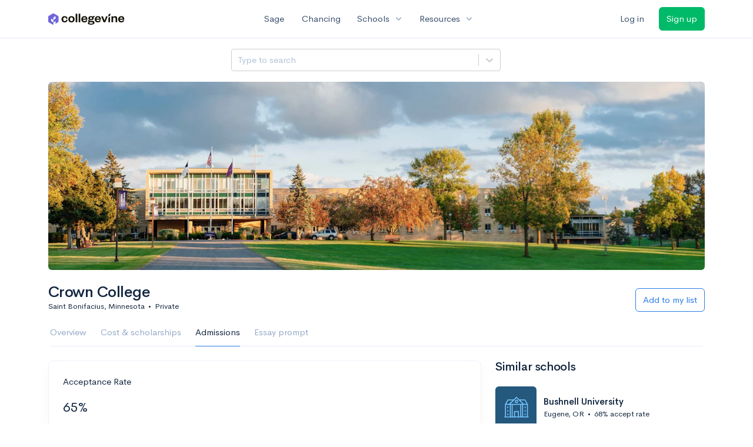

--- FILE ---
content_type: text/html; charset=utf-8
request_url: https://www.collegevine.com/schools/crown-college/admission-requirements
body_size: 14053
content:
<!DOCTYPE html>
<html class='h-100' lang='en'>
<head>


<meta content='text/html; charset=UTF-8' http-equiv='Content-Type'>
<meta content='width=device-width, initial-scale=1' name='viewport'>
<meta content='CollegeVine' name='apple-mobile-web-app-title'>
<link href='https://d28hdetl1q8yl2.cloudfront.net/img/favicon-32x32.png' rel='icon' sizes='32x32'>
<link href='https://d28hdetl1q8yl2.cloudfront.net/img/favicon-16x16.png' rel='icon' sizes='16x16'>
<link href='https://d28hdetl1q8yl2.cloudfront.net/img/favicon-64x64.png' rel='icon' sizes='64x64'>
<link href='https://d28hdetl1q8yl2.cloudfront.net/img/favicon-128x128.png' rel='icon' sizes='128x128'>
<link href='https://d28hdetl1q8yl2.cloudfront.net/img/favicon-180x180.png' rel='icon' sizes='180x180'>
<link href='https://d28hdetl1q8yl2.cloudfront.net/img/apple-touch-icon-120x120.png' rel='apple-touch-icon' sizes='120x120'>
<link href='https://d28hdetl1q8yl2.cloudfront.net/img/apple-touch-icon-152x152.png' rel='apple-touch-icon' sizes='152x152'>
<link href='https://d28hdetl1q8yl2.cloudfront.net/img/apple-touch-icon-167x167.png' rel='apple-touch-icon' sizes='167x167'>
<link href='https://d28hdetl1q8yl2.cloudfront.net/img/apple-touch-icon-180x180.png' rel='apple-touch-icon' sizes='180x180'>
<link href='https://d28hdetl1q8yl2.cloudfront.net/img/apple-touch-icon-512x512.png' rel='apple-touch-icon' sizes='512x512'>

<title>Crown College Admission Requirements | CollegeVine</title>
<meta name="description" content="What are your chances of getting into Crown College? Learn the admissions requirements, including test scores and GPA, and calculate your chances.">
<link rel="canonical" href="https://www.collegevine.com/schools/crown-college/admission-requirements">
<meta property="og:title" content="Crown College Admission Requirements">
<meta property="og:url" content="https://www.collegevine.com/schools/crown-college/admission-requirements">
<meta property="og:site_name" content="CollegeVine">
<meta property="og:description" content="What are your chances of getting into Crown College? Learn the admissions requirements, including test scores and GPA, and calculate your chances.">
<meta name="twitter:title" content="Crown College Admission Requirements">
<meta name="twitter:card" content="summary_large_image">
<meta name="twitter:site" content="@collegevine">
<meta name="twitter:domain" content="https://www.collegevine.com">
<meta name="twitter:description" content="What are your chances of getting into Crown College? Learn the admissions requirements, including test scores and GPA, and calculate your chances.">
<link href='https://www.collegevine.com/schools/crown-college/admission-requirements' rel='canonical'>
<meta name="csrf-param" content="authenticity_token" />
<meta name="csrf-token" content="pad-tvUJ8Sg417WDoeTTPSEc63tstuPgMsAKHouuPMrtCUrtaZ_6dev4B-NOdcB3J6JYeBFAhjnJZ8Q-gYkPhQ" />

<script>
  ;(function () {
    function hasBrowserRequiredFeatures() {
      try {
        // template literals
        eval("`test`")
  
        // classes
        eval("class Foo {}")
  
        // arrow functions
        eval("const increment = x => x + 1")
      } catch (error) {
        return false
      }
  
      // performance API
      if (
        typeof performance === "undefined" ||
        typeof performance.clearMeasures !== "function"
      ) {
        return false
      }
  
      return true
    }
  
    // Set flag for unsupported browsers to be later reported to Heap since
    // it hasn’t been loaded at this point:
    const isSupportedBrowser = hasBrowserRequiredFeatures()
    window.CV = window.CV || {}
    window.CV.hasUnsupportedBrowser = !isSupportedBrowser
    window.CV.sentryAttributionKey = null
  
    window.sentryOnLoad = () => {
      if (!isSupportedBrowser) {
        if (
          typeof console !== "undefined" &&
          typeof console.warn === "function"
        ) {
          console.warn(
            "Error reporting disabled. This browser is not officially supported."
          )
        }
        return
      }
  
      Sentry.init({
        release: "app-frontend@053265448bfbf10f5ff644f0e6ee759e336737d6",
        // Only track errors from JavaScript we serve
        allowUrls: [/collegevine\.com/, /d28hdetl1q8yl2\.cloudfront\.net/],
        beforeSend: (event, hint) => {
          const exception = hint.originalException
  
          // If the __sentryFingerprint field of the underlying exception is
          // defined, use it as the fingerprint for the Sentry issue.
          if (exception && exception.__sentryFingerprint) {
            event.fingerprint = [exception.__sentryFingerprint]
          }
  
          return event
        },
      })
  
      if (CV.sentryAttributionKey) {
        Sentry.setContext("attribution", { key: CV.sentryAttributionKey })
        Sentry.setTag("attribution", CV.sentryAttributionKey)
      }
    }
  })()
</script>
<script crossorigin='anonymous' src='https://js.sentry-cdn.com/4d42713cd70d4bb0973933789bbaede8.min.js'></script>


<!-- Google Consent Mode -->
<script>
  window.dataLayer = window.dataLayer || [];
  function gtag(){dataLayer.push(arguments);}
  gtag("consent", "default", {
    ad_storage: "denied",
    analytics_storage: "denied",
    ad_user_data: "denied",
    ad_personalization: "denied",
    wait_for_update: 500
  });
  gtag("set", "ads_data_redaction", true);
</script>
<!-- Osano -->
<script src='https://cmp.osano.com/Azyzp2TvnpgtM3kbz/02dc74f6-748a-4d06-aae6-1dda988cd583/osano.js'></script>

<!-- Google tag (gtag.js) -->
<script async src='https://www.googletagmanager.com/gtag/js?id=G-KT9ZYXLWZ5'></script>
<script>
  window.dataLayer = window.dataLayer || [];
  function gtag(){dataLayer.push(arguments);}
  gtag('js', new Date());
  
  gtag('config', 'G-KT9ZYXLWZ5');
</script>

<script>
  performance.mark('css:start')
  performance.mark('css:lib:start')
</script>
<link rel="preload stylesheet" href="https://d28hdetl1q8yl2.cloudfront.net/assets/select2/select2.min-15d6ad4dfdb43d0affad683e70029f97a8f8fc8637a28845009ee0542dccdf81.css" as="style" />
<link rel="preload stylesheet" href="https://d28hdetl1q8yl2.cloudfront.net/theme/fonts/feather/feather.min.css" as="style" />
<link rel="preload stylesheet" href="https://d28hdetl1q8yl2.cloudfront.net/theme/css/theme.min.css" as="style" />
<link rel="stylesheet" href="https://cdn.jsdelivr.net/npm/katex@0.16.9/dist/katex.min.css" />
<link rel="preload stylesheet" href="https://d28hdetl1q8yl2.cloudfront.net/assets/app-2fd5a5547831257f8f2cc284019cff51d6b2ee61d19988ee71560bfda5cc31c1.css" as="style" />
<link as='font' crossorigin='anonymous' href='https://d28hdetl1q8yl2.cloudfront.net/material-symbols.20250124.woff2' rel='preload'>
<style>
  @font-face {
    font-family: 'Material Symbols Outlined';
    font-style: normal;
    font-display: block;
    src: url(https://d28hdetl1q8yl2.cloudfront.net/material-symbols.20250124.woff2);
  }
</style>

<link rel="stylesheet" href="https://d28hdetl1q8yl2.cloudfront.net/assets/react-carousel/style-69dbb724412f5f94c8d029a7fb77e9b4fe56b30269c0da9eed2193be3a996b7f.css" defer="defer" />
<link rel="stylesheet" href="https://d28hdetl1q8yl2.cloudfront.net/assets/react-calendar-ca0e0eff047f2ba727d063d3bf3addde3a4bbad240b151d1394288c38746c5d8.css" defer="defer" />

<script>
  performance.mark('css:lib:end')
</script>
<script>
  performance.mark('css:pageStyles:start')
</script>

<script>
  performance.mark('css:pageStyles:end')
</script>
<script>
  performance.mark('css:end')
</script>
<script>
  ;(function () {
    function hasBrowserRequiredFeatures() {
      try {
        // template literals
        eval("`test`")
  
        // classes
        eval("class Foo {}")
  
        // arrow functions
        eval("const increment = x => x + 1")
      } catch (error) {
        return false
      }
  
      // performance API
      if (
        typeof performance === "undefined" ||
        typeof performance.clearMeasures !== "function"
      ) {
        return false
      }
  
      return true
    }
  
    // Set flag for unsupported browsers to be later reported to Heap since
    // it hasn’t been loaded at this point:
    const isSupportedBrowser = hasBrowserRequiredFeatures()
    window.CV = window.CV || {}
    window.CV.hasUnsupportedBrowser = !isSupportedBrowser
    window.CV.sentryAttributionKey = null
  
    window.sentryOnLoad = () => {
      if (!isSupportedBrowser) {
        if (
          typeof console !== "undefined" &&
          typeof console.warn === "function"
        ) {
          console.warn(
            "Error reporting disabled. This browser is not officially supported."
          )
        }
        return
      }
  
      Sentry.init({
        release: "app-frontend@053265448bfbf10f5ff644f0e6ee759e336737d6",
        // Only track errors from JavaScript we serve
        allowUrls: [/collegevine\.com/, /d28hdetl1q8yl2\.cloudfront\.net/],
        beforeSend: (event, hint) => {
          const exception = hint.originalException
  
          // If the __sentryFingerprint field of the underlying exception is
          // defined, use it as the fingerprint for the Sentry issue.
          if (exception && exception.__sentryFingerprint) {
            event.fingerprint = [exception.__sentryFingerprint]
          }
  
          return event
        },
      })
  
      if (CV.sentryAttributionKey) {
        Sentry.setContext("attribution", { key: CV.sentryAttributionKey })
        Sentry.setTag("attribution", CV.sentryAttributionKey)
      }
    }
  })()
</script>
<script crossorigin='anonymous' src='https://js.sentry-cdn.com/4d42713cd70d4bb0973933789bbaede8.min.js'></script>


<script>
  window.CV = window.CV || {}
  window.CV.featureFlags = {}
  window.CV.trackedFeatureFlags = {
    "ff_mkt_795_ai_menu_button": true,
    "ff_uaq_487_ivy_notification_conversation": false,
    "ff_uaq_549_new_ivy_onboarding_experience": true,
    "ff_uaq_750_ivy_tutor_copy": "Free help",
    "ff_uaq_752_add_modal_after_ivy_tutor_landing": false,
    "ff_app_13500_cookie_consent_management": "osano",
    "ff_rcr_2453_ask_for_shorelight_phone_number_earlier": false,
    "ff_rcr_2353_enable_shorelight": false,
    "ff_app_13805_mobile_push_notifications_contextual": true,
    "ff_app_18741_ai_tastemaker_request_human_review": 1,
    "ff_app_18969_brag_sheet_student_conversion": "obvious",
    "ff_app_20988_landing_page_student_banner": true
  }
  
  CV.isMobileDevice = false
  CV.mobileApp = {
    manifest: null,
    isStartup: false,
    pushPermissionRequestMode: null,
  }
  
  CV.deviceCategory = "desktop"
  CV.page = {
    type: "app",
    blog: {
      slug: null,
      categories: null,
    }
  }
</script>
<script>
  !function(){var analytics=window.analytics=window.analytics||[];if(!analytics.initialize)if(analytics.invoked)window.console&&console.error&&console.error("Segment snippet included twice.");else{analytics.invoked=!0;analytics.methods=["trackSubmit","trackClick","trackLink","trackForm","pageview","identify","reset","group","track","ready","alias","debug","page","once","off","on","addSourceMiddleware","addIntegrationMiddleware","setAnonymousId","addDestinationMiddleware"];analytics.factory=function(e){return function(){var t=Array.prototype.slice.call(arguments);t.unshift(e);analytics.push(t);return analytics}};for(var e=0;e<analytics.methods.length;e++){var key=analytics.methods[e];analytics[key]=analytics.factory(key)}analytics.load=function(key,e){var t=document.createElement("script");t.type="text/javascript";t.async=!0;t.src="https://cdn.segment.com/analytics.js/v1/" + key + "/analytics.min.js";var n=document.getElementsByTagName("script")[0];n.parentNode.insertBefore(t,n);analytics._loadOptions=e};analytics._writeKey='rWXWySxnrfE3LkUSGnjwjOOc2hsfLtaC';;analytics.SNIPPET_VERSION="4.15.3";
  analytics.load('rWXWySxnrfE3LkUSGnjwjOOc2hsfLtaC');
  }}();
</script>
<script src="https://d28hdetl1q8yl2.cloudfront.net/assets/tracking-fa9713c983199b4698597ef97cb4bc9b49f5a33564ac751a6aa1bc959067ded0.js"></script>
<script>
  if (CV.tracking) {
    CV.tracking.pageView()
  }
</script>
<script>
  if (CV.currentUser) {
    
    if (CV.tracking) {
      CV.tracking.identify(CV.currentUser.cvid)
    }
  }
</script>




</head>
<body class='bg-white '>
<a aria-label='Skip to main content' class='skip-to-main-content visuallyhidden focusable' href='#skip-to-main' tabindex='0'>Skip to main content</a>


<nav class='bg-white navbar navbar-light navbar-user navbar-expand-md py-3 px-1 px-md-3'>
<div class='d-flex align-items-center justify-content-between flex-grow-1 px-3 container'>
<div class='d-flex align-items-center'>
<a href='/'>
<img class="img-fluid" alt="CollegeVine home" src="https://d28hdetl1q8yl2.cloudfront.net/img/cv-logo-lilac.svg" />
</a>

</div>
<div class='d-flex align-items-center justify-content-around bg-white'>
<a class='text-gray-800 text-nowrap px-3 mx-1' href='https://www.collegevine.com/sage'>
Sage
</a>
<a class='text-gray-800 text-nowrap px-3 mx-1' href='https://www.collegevine.com/admissions-calculator'>
Chancing
</a>
<div class='dropdown'>
<button class='btn btn-link py-0 px-3 text-gray-800 d-flex align-items-center justify-content-between dropdown-toggle'>
<div class='text-nowrap'>Schools</div>
<div class='material-symbol ms-2 ml-2 large text-muted'>expand_more</div>
</button>
<div class='dropdown-menu z-index-popover'>
<a class='text-gray-800 text-nowrap dropdown-item' href='https://www.collegevine.com/schools/hub/all'>Explore Colleges</a>
<a class='text-gray-800 text-nowrap dropdown-item' href='https://www.collegevine.com/college-lists-and-rankings'>Rankings</a>
</div>
</div>
<div class='dropdown'>
<button class='btn btn-link py-0 px-3 text-gray-800 d-flex align-items-center justify-content-between dropdown-toggle'>
<div class='text-nowrap'>Resources</div>
<div class='material-symbol ms-2 ml-2 large text-muted'>expand_more</div>
</button>
<div class='dropdown-menu z-index-popover'>
<a class='text-gray-800 text-nowrap dropdown-item' href='https://www.collegevine.com/ai/homework-help'>Homework Help</a>
<a class='text-gray-800 text-nowrap dropdown-item' href='https://www.collegevine.com/faq'>Expert FAQ</a>
<a class='text-gray-800 text-nowrap dropdown-item' href='https://www.collegevine.com/guidance'>Blog Articles</a>
<a class='text-gray-800 text-nowrap dropdown-item' href='https://blog.collegevine.com/category/essays/essay-guides-2023-24/'>Essay Guides</a>
<a class='text-gray-800 text-nowrap dropdown-item' href='https://www.collegevine.com/livestreams'>Livestreams</a>
<a class='text-gray-800 text-nowrap dropdown-item' href='https://www.collegevine.com/monthly-scholarships'>Scholarships</a>
<a class='text-gray-800 text-nowrap dropdown-item' href='https://www.collegevine.com/communities/feed'>Community</a>
<a class='text-gray-800 text-nowrap dropdown-item' href='https://www.collegevine.com/essays/review'>Peer essay review</a>
</div>
</div>
</div>

<div class='d-flex align-items-center'>
<form class="my-0" method="post" action="https://www.collegevine.com/users/auth/auth0?screen_hint=login"><button class="navbar-btn btn btn-link text-gray-800 mr-3 me-3" id="navbarLogin" type="submit">Log in</button><input type="hidden" name="authenticity_token" value="VQojBPYfLb3oX5YUy6GaxFU5EDUOADeOjig4jqORPbW7GqANLUGOXlRvsNjx6FKdQ94tiMD9jIoN1BGTzOMw4Q" /></form>
<form class="my-0" method="post" action="https://www.collegevine.com/users/auth/auth0?screen_hint=signUp"><button class="navbar-btn btn btn-success" id="signup" type="submit">Sign up</button><input type="hidden" name="authenticity_token" value="v6CLfCf4hRf9hePv18Xpv_ugSZ7bCRAu5LddaoldiuVRsAh1_KYm9EG1xSPtjCHm7Ud0IxX0qypnS3R35i-HsQ" /></form>
</div>
</div>
</nav>

<div class='container' id='skip-to-main' tabindex='-1'>
<div class='row'>
<div class='col-12'>


<script src="https://d28hdetl1q8yl2.cloudfront.net/theme-landing/libs/flickity/dist/flickity.pkgd.min.js"></script>
<link rel="stylesheet" href="https://d28hdetl1q8yl2.cloudfront.net/theme-landing/libs/flickity/dist/flickity.min.css" />
<script>
  window.onload = function() {
    $(document).on("click", function(event) {
      if ($(event.target).text() === "Essay prompts" && "Admission_Requirements" !== "Essay_Prompts") {
        window.location = "/schools/crown-college/essay-prompts"
      } else if ($(event.target).text() === "Essay prompts") {
          $('#essay_prompts').show();
        } else if ($(event.target).hasClass("nav-link")) {
            $('#essay_prompts').hide();
        }
      })
  };
</script>
<div id="aff5c5bf" class=""><div class="header mb-3 mx-n3 mx-md-0"><div class="row pr-3 my-3"><div class="col pr-0"></div><div class="col-10 col-lg-5 py-2 mr-lg-0 pl-0"><style data-emotion-css="2b097c-container">.css-2b097c-container{position:relative;box-sizing:border-box;}</style><div class=" css-2b097c-container"><style data-emotion-css="yk16xz-control">.css-yk16xz-control{-webkit-align-items:center;-webkit-box-align:center;-ms-flex-align:center;align-items:center;background-color:hsl(0,0%,100%);border-color:hsl(0,0%,80%);border-radius:4px;border-style:solid;border-width:1px;cursor:default;display:-webkit-box;display:-webkit-flex;display:-ms-flexbox;display:flex;-webkit-flex-wrap:wrap;-ms-flex-wrap:wrap;flex-wrap:wrap;-webkit-box-pack:justify;-webkit-justify-content:space-between;-ms-flex-pack:justify;justify-content:space-between;min-height:38px;outline:0 !important;position:relative;-webkit-transition:all 100ms;transition:all 100ms;box-sizing:border-box;}.css-yk16xz-control:hover{border-color:hsl(0,0%,70%);}</style><div class=" css-yk16xz-control"><style data-emotion-css="1hwfws3">.css-1hwfws3{-webkit-align-items:center;-webkit-box-align:center;-ms-flex-align:center;align-items:center;display:-webkit-box;display:-webkit-flex;display:-ms-flexbox;display:flex;-webkit-flex:1;-ms-flex:1;flex:1;-webkit-flex-wrap:wrap;-ms-flex-wrap:wrap;flex-wrap:wrap;padding:2px 8px;-webkit-overflow-scrolling:touch;position:relative;overflow:hidden;box-sizing:border-box;}</style><div class=" css-1hwfws3"><style data-emotion-css="8dspav-placeholder">.css-8dspav-placeholder{color:#B1C2D9;margin-left:2px;margin-right:2px;position:absolute;top:50%;-webkit-transform:translateY(-50%);-ms-transform:translateY(-50%);transform:translateY(-50%);box-sizing:border-box;}</style><div class=" css-8dspav-placeholder">Type to search</div><style data-emotion-css="1g6gooi">.css-1g6gooi{margin:2px;padding-bottom:2px;padding-top:2px;visibility:visible;color:hsl(0,0%,20%);box-sizing:border-box;}</style><div class="css-1g6gooi"><div class="" style="display:inline-block"><input type="text" autoCapitalize="none" autoComplete="off" autoCorrect="off" id="react-select-school-jump-bar-input" spellcheck="false" tabindex="0" value="" aria-autocomplete="list" aria-label="Search school" style="box-sizing:content-box;width:1px;label:input;background:0;border:0;font-size:inherit;opacity:1;outline:0;padding:0;color:inherit"/><div style="position:absolute;top:0;left:0;visibility:hidden;height:0;overflow:scroll;white-space:pre"></div></div></div></div><style data-emotion-css="1wy0on6">.css-1wy0on6{-webkit-align-items:center;-webkit-box-align:center;-ms-flex-align:center;align-items:center;-webkit-align-self:stretch;-ms-flex-item-align:stretch;align-self:stretch;display:-webkit-box;display:-webkit-flex;display:-ms-flexbox;display:flex;-webkit-flex-shrink:0;-ms-flex-negative:0;flex-shrink:0;box-sizing:border-box;}</style><div class=" css-1wy0on6"><style data-emotion-css="at12u2-loadingIndicator">.css-at12u2-loadingIndicator{color:hsl(0,0%,80%);display:-webkit-box;display:-webkit-flex;display:-ms-flexbox;display:flex;padding:8px;-webkit-transition:color 150ms;transition:color 150ms;-webkit-align-self:center;-ms-flex-item-align:center;align-self:center;font-size:4px;line-height:1;margin-right:4px;text-align:center;vertical-align:middle;box-sizing:border-box;}</style><div aria-hidden="true" class=" css-at12u2-loadingIndicator"><style data-emotion-css="4dz72r animation-stj4i2">.css-4dz72r{-webkit-animation:animation-stj4i2 1s ease-in-out 0ms infinite;animation:animation-stj4i2 1s ease-in-out 0ms infinite;background-color:currentColor;border-radius:1em;display:inline-block;height:1em;vertical-align:top;width:1em;}@-webkit-keyframes animation-stj4i2{0%,80%,100%{opacity:0;}40%{opacity:1;}}@keyframes animation-stj4i2{0%,80%,100%{opacity:0;}40%{opacity:1;}}</style><span class="css-4dz72r"></span><style data-emotion-css="1f06n0c animation-stj4i2">.css-1f06n0c{-webkit-animation:animation-stj4i2 1s ease-in-out 160ms infinite;animation:animation-stj4i2 1s ease-in-out 160ms infinite;background-color:currentColor;border-radius:1em;display:inline-block;margin-left:1em;height:1em;vertical-align:top;width:1em;}@-webkit-keyframes animation-stj4i2{0%,80%,100%{opacity:0;}40%{opacity:1;}}@keyframes animation-stj4i2{0%,80%,100%{opacity:0;}40%{opacity:1;}}</style><span class="css-1f06n0c"></span><style data-emotion-css="1lqdfpi animation-stj4i2">.css-1lqdfpi{-webkit-animation:animation-stj4i2 1s ease-in-out 320ms infinite;animation:animation-stj4i2 1s ease-in-out 320ms infinite;background-color:currentColor;border-radius:1em;display:inline-block;margin-left:1em;height:1em;vertical-align:top;width:1em;}@-webkit-keyframes animation-stj4i2{0%,80%,100%{opacity:0;}40%{opacity:1;}}@keyframes animation-stj4i2{0%,80%,100%{opacity:0;}40%{opacity:1;}}</style><span class="css-1lqdfpi"></span></div><style data-emotion-css="1okebmr-indicatorSeparator">.css-1okebmr-indicatorSeparator{-webkit-align-self:stretch;-ms-flex-item-align:stretch;align-self:stretch;background-color:hsl(0,0%,80%);margin-bottom:8px;margin-top:8px;width:1px;box-sizing:border-box;}</style><span class=" css-1okebmr-indicatorSeparator"></span><style data-emotion-css="tlfecz-indicatorContainer">.css-tlfecz-indicatorContainer{color:hsl(0,0%,80%);display:-webkit-box;display:-webkit-flex;display:-ms-flexbox;display:flex;padding:8px;-webkit-transition:color 150ms;transition:color 150ms;box-sizing:border-box;}.css-tlfecz-indicatorContainer:hover{color:hsl(0,0%,60%);}</style><div aria-hidden="true" class=" css-tlfecz-indicatorContainer"><style data-emotion-css="19bqh2r">.css-19bqh2r{display:inline-block;fill:currentColor;line-height:1;stroke:currentColor;stroke-width:0;}</style><svg height="20" width="20" viewBox="0 0 20 20" aria-hidden="true" focusable="false" class="css-19bqh2r"><path d="M4.516 7.548c0.436-0.446 1.043-0.481 1.576 0l3.908 3.747 3.908-3.747c0.533-0.481 1.141-0.446 1.574 0 0.436 0.445 0.408 1.197 0 1.615-0.406 0.418-4.695 4.502-4.695 4.502-0.217 0.223-0.502 0.335-0.787 0.335s-0.57-0.112-0.789-0.335c0 0-4.287-4.084-4.695-4.502s-0.436-1.17 0-1.615z"></path></svg></div></div></div></div></div><div class="col"></div></div><div class="position-relative mx-3 mx-lg-0"><div class="d-md-none"><img class="rounded" src="https://collegevine.imgix.net/a56ca824-887c-41b5-8dbf-46f94e81b96c.jpg?fit=crop&amp;crop=edges&amp;auto=format" srcSet="https://collegevine.imgix.net/a56ca824-887c-41b5-8dbf-46f94e81b96c.jpg?fit=crop&amp;crop=edges&amp;auto=format&amp;w=640 640w,https://collegevine.imgix.net/a56ca824-887c-41b5-8dbf-46f94e81b96c.jpg?fit=crop&amp;crop=edges&amp;auto=format&amp;w=742 742w,https://collegevine.imgix.net/a56ca824-887c-41b5-8dbf-46f94e81b96c.jpg?fit=crop&amp;crop=edges&amp;auto=format&amp;w=861 861w,https://collegevine.imgix.net/a56ca824-887c-41b5-8dbf-46f94e81b96c.jpg?fit=crop&amp;crop=edges&amp;auto=format&amp;w=998 998w,https://collegevine.imgix.net/a56ca824-887c-41b5-8dbf-46f94e81b96c.jpg?fit=crop&amp;crop=edges&amp;auto=format&amp;w=1158 1158w,https://collegevine.imgix.net/a56ca824-887c-41b5-8dbf-46f94e81b96c.jpg?fit=crop&amp;crop=edges&amp;auto=format&amp;w=1344 1344w,https://collegevine.imgix.net/a56ca824-887c-41b5-8dbf-46f94e81b96c.jpg?fit=crop&amp;crop=edges&amp;auto=format&amp;w=1559 1559w,https://collegevine.imgix.net/a56ca824-887c-41b5-8dbf-46f94e81b96c.jpg?fit=crop&amp;crop=edges&amp;auto=format&amp;w=1808 1808w,https://collegevine.imgix.net/a56ca824-887c-41b5-8dbf-46f94e81b96c.jpg?fit=crop&amp;crop=edges&amp;auto=format&amp;w=2098 2098w,https://collegevine.imgix.net/a56ca824-887c-41b5-8dbf-46f94e81b96c.jpg?fit=crop&amp;crop=edges&amp;auto=format&amp;w=2433 2433w,https://collegevine.imgix.net/a56ca824-887c-41b5-8dbf-46f94e81b96c.jpg?fit=crop&amp;crop=edges&amp;auto=format&amp;w=2823 2823w,https://collegevine.imgix.net/a56ca824-887c-41b5-8dbf-46f94e81b96c.jpg?fit=crop&amp;crop=edges&amp;auto=format&amp;w=3275 3275w,https://collegevine.imgix.net/a56ca824-887c-41b5-8dbf-46f94e81b96c.jpg?fit=crop&amp;crop=edges&amp;auto=format&amp;w=3799 3799w,https://collegevine.imgix.net/a56ca824-887c-41b5-8dbf-46f94e81b96c.jpg?fit=crop&amp;crop=edges&amp;auto=format&amp;w=4406 4406w,https://collegevine.imgix.net/a56ca824-887c-41b5-8dbf-46f94e81b96c.jpg?fit=crop&amp;crop=edges&amp;auto=format&amp;w=5112 5112w,https://collegevine.imgix.net/a56ca824-887c-41b5-8dbf-46f94e81b96c.jpg?fit=crop&amp;crop=edges&amp;auto=format&amp;w=5120 5120w" style="height:15rem;width:100%;object-fit:cover" alt="Crown College" sizes=""/></div><div class="d-none d-md-block"><img class="rounded" src="https://collegevine.imgix.net/a56ca824-887c-41b5-8dbf-46f94e81b96c.jpg?fit=crop&amp;crop=edges&amp;auto=format" srcSet="https://collegevine.imgix.net/a56ca824-887c-41b5-8dbf-46f94e81b96c.jpg?fit=crop&amp;crop=edges&amp;auto=format&amp;w=640 640w,https://collegevine.imgix.net/a56ca824-887c-41b5-8dbf-46f94e81b96c.jpg?fit=crop&amp;crop=edges&amp;auto=format&amp;w=742 742w,https://collegevine.imgix.net/a56ca824-887c-41b5-8dbf-46f94e81b96c.jpg?fit=crop&amp;crop=edges&amp;auto=format&amp;w=861 861w,https://collegevine.imgix.net/a56ca824-887c-41b5-8dbf-46f94e81b96c.jpg?fit=crop&amp;crop=edges&amp;auto=format&amp;w=998 998w,https://collegevine.imgix.net/a56ca824-887c-41b5-8dbf-46f94e81b96c.jpg?fit=crop&amp;crop=edges&amp;auto=format&amp;w=1158 1158w,https://collegevine.imgix.net/a56ca824-887c-41b5-8dbf-46f94e81b96c.jpg?fit=crop&amp;crop=edges&amp;auto=format&amp;w=1344 1344w,https://collegevine.imgix.net/a56ca824-887c-41b5-8dbf-46f94e81b96c.jpg?fit=crop&amp;crop=edges&amp;auto=format&amp;w=1559 1559w,https://collegevine.imgix.net/a56ca824-887c-41b5-8dbf-46f94e81b96c.jpg?fit=crop&amp;crop=edges&amp;auto=format&amp;w=1808 1808w,https://collegevine.imgix.net/a56ca824-887c-41b5-8dbf-46f94e81b96c.jpg?fit=crop&amp;crop=edges&amp;auto=format&amp;w=2098 2098w,https://collegevine.imgix.net/a56ca824-887c-41b5-8dbf-46f94e81b96c.jpg?fit=crop&amp;crop=edges&amp;auto=format&amp;w=2433 2433w,https://collegevine.imgix.net/a56ca824-887c-41b5-8dbf-46f94e81b96c.jpg?fit=crop&amp;crop=edges&amp;auto=format&amp;w=2823 2823w,https://collegevine.imgix.net/a56ca824-887c-41b5-8dbf-46f94e81b96c.jpg?fit=crop&amp;crop=edges&amp;auto=format&amp;w=3275 3275w,https://collegevine.imgix.net/a56ca824-887c-41b5-8dbf-46f94e81b96c.jpg?fit=crop&amp;crop=edges&amp;auto=format&amp;w=3799 3799w,https://collegevine.imgix.net/a56ca824-887c-41b5-8dbf-46f94e81b96c.jpg?fit=crop&amp;crop=edges&amp;auto=format&amp;w=4406 4406w,https://collegevine.imgix.net/a56ca824-887c-41b5-8dbf-46f94e81b96c.jpg?fit=crop&amp;crop=edges&amp;auto=format&amp;w=5112 5112w,https://collegevine.imgix.net/a56ca824-887c-41b5-8dbf-46f94e81b96c.jpg?fit=crop&amp;crop=edges&amp;auto=format&amp;w=5120 5120w" style="height:20rem;width:100%;object-fit:cover" alt="Crown College" sizes=""/></div></div><div class="container px-lg-0"><div class="pb-0 pb-md-3"><div class="row align-items-end mt-4"><div class="col mb-3"><div class="row align-items-center"><div class="col-auto"><h1 class="header-title">Crown College</h1></div></div><div class="row"><div class="col small">Saint Bonifacius, Minnesota<span class="mx-2">•</span>Private</div></div></div><div class="col-12 col-lg-auto my-0 mb-lg-3"><div class="row no-gutters g-0 align-items-center"><div class="col-12 col-lg-auto"><form class="d-inline" method="post" action="/users/auth/auth0?origin=%2Fschools%2Fcrown-college%2Fadmission-requirements&amp;screen_hint=signUp" target=""><button class="btn btn-outline-primary btn-block" type="submit">Add to my list</button><input type="hidden" class="" name="authenticity_token" value=""/></form></div></div></div></div><div class="row border-bottom mx-1"><div class="col col-lg-auto mt-3 mt-lg-0 px-0"><ul class="nav nav-tabs overflow-visible border-bottom-0 "><li class="nav-item text-nowrap"><a class="cursor-pointer py-3 nav-link t--sdp-tab-Overview" href="/schools/crown-college">Overview</a></li><li class="nav-item text-nowrap"><a class="cursor-pointer py-3 nav-link t--sdp-tab-Finances" href="/schools/crown-college/finances">Cost &amp; scholarships</a></li><li class="nav-item text-nowrap"><a class="cursor-pointer py-3 nav-link t--sdp-tab-Admission_Requirements active" href="/schools/crown-college/admission-requirements">Admissions</a></li><li class="nav-item text-nowrap"><a class="cursor-pointer py-3 nav-link t--sdp-tab-Essay_Prompts" href="/schools/crown-college/essay-prompts">Essay prompt</a></li></ul></div></div></div></div></div><div class="row"><div class="col col-md-8"><div class="row"><div class="col-12"><div class="card"><div class="card-body"><p class="">Acceptance Rate</p><div class="x-large ">65%</div></div></div></div></div><div class="row"><div class="col-12"><div class="card bg-white"><div class="card-body"><h3 class="">SAT</h3><div class="row"><div class="col col-md-6"><p class="">Average SAT </p><div class="x-large ">1055</div></div><div class="col col-md-6"><p class="">SAT 25th-75th</p><div class="x-large ">960 - 1150</div></div></div><div class="row"><div class="col col-md-6"><p class="mt-5">Students Submitting SAT</p><div class="x-large ">16%</div></div></div><div class="row"><div class="col col-md-6"><p class="mt-5">Math</p><h6 class="text-muted">Average (25th - 75th)</h6><div class="x-large ">480 - 570</div></div><div class="col col-md-6"><p class="mt-5 text-nowrap">Reading and Writing</p><h6 class="text-muted">Average (25th - 75th)</h6><div class="x-large ">480 - 580</div></div></div></div></div><div class="card bg-white"><div class="card-body"><h3 class="">ACT</h3><div class="row"><div class="col col-md-6"><p class="">Average ACT</p><div class="x-large ">21</div></div><div class="col col-md-6"><p class="">ACT 25th-75th</p><div class="x-large ">18 - 24</div></div></div><div class="row"><div class="col col-md-6"><p class="mt-5">Students Submitting ACT</p><div class="x-large ">67%</div></div></div><div class="row"><div class="col col-md-6"><p class="mt-5">Math</p><h6 class="text-muted">Average (25th - 75th)</h6><div class="x-large ">17 - 23</div></div><div class="col col-md-6"><p class="mt-5">English</p><h6 class="text-muted">Average (25th - 75th)</h6><div class="x-large ">16 - 23</div></div></div></div></div></div></div><div class="row"><div class="col-12 col-md-7"><h4 class="my-5">Wondering your admission chance to this school? Calculate your chance now</h4></div><div class=" col-12 col-md-5 my-4"><form class="d-inline" method="post" action="/users/auth/auth0?origin=%2Fschools%2Fkenyon-college&amp;screen_hint=signUp" target=""><button class="btn btn-primary btn-block" type="submit">Calculate your admission chance</button><input type="hidden" class="" name="authenticity_token" value=""/></form></div></div><div class="card"><div class="card-body"><div class="d-flex align-items-center justify-content-between mb-4"><h2 class="my-0 mr-3 flex-grow-1">Applications</h2></div><h3 class="mb-4">How to apply</h3><div class="mb-4"><div class="bg-very-light-grey d-inline-block rounded-pill border small mr-2 mb-2 py-2 px-3">Doesn’t accept Common App</div><div class="bg-very-light-grey d-inline-block rounded-pill border small mr-2 mb-2 py-2 px-3">Test optional</div><div class="bg-very-light-grey d-inline-block rounded-pill border small mr-2 mb-2 py-2 px-3">Rec letters not used</div><div class="bg-very-light-grey d-inline-block rounded-pill border small mr-2 mb-2 py-2 px-3">Doesn’t consider class rank</div><div class="bg-very-light-grey d-inline-block rounded-pill border small mr-2 mb-2 py-2 px-3">TOEFL required (international applicants)</div></div><div class="row mb-4"><div class="col-12 text-nowrap mb1"><div class="d-flex align-items-center mb-4"><h3 class="mr-2 mb-0">Tests typically submitted</h3><span class="d-inline-flex align-items-center text-secondary "><i class="d-inline-block fe fe-help-circle "></i></span></div><div class="">SAT: <span class="font-weight-semibold">16%</span></div><div class="progress progress-md mt-3 mt-2"><div class="progress-bar" style="width:16%"></div></div><hr class=""/><div class="">ACT: <span class="font-weight-semibold">67%</span></div><div class="progress progress-md mt-3"><div class="progress-bar" style="width:67%"></div></div></div></div><div class="d-flex align-items-center"><i class="fe fe-info large pr-2"></i><div class=""> Policies can change. Please confirm by looking at <a class="" aria-label="this school’s website." href="http://www.crown.edu" target="_blank" rel="noopener">this school’s website.</a></div></div></div></div></div><div class="col col-md-4 d-none d-md-block"><div class=""><h2 class="mb-0">Similar schools</h2><div class=""><a class="text-dark px-3" href="/schools/bushnell-university?utm_source=collegevine.com&amp;utm_campaign=uaq-99-recommendations&amp;utm_content=ranking-1"><div class="row no-gutters g-0"><div class="col-auto"><img class="rounded" src="https://collegevine.imgix.net/8327f6e6-bcb6-4bc5-99b6-512ee6d60883.jpg?w=70&amp;h=70&amp;fit=crop&amp;crop=edges&amp;dpr=2&amp;auto=format" srcSet="" style="width:70px;height:70px" alt="Bushnell University" sizes=""/></div><div class="col pl-3 d-flex flex-column justify-content-center"><strong class="">Bushnell University</strong><div class="small">Eugene, OR<span class="mx-2">•</span>68% accept rate</div></div></div></a><a class="text-dark px-3" href="/schools/concordia-university-saint-paul?utm_source=collegevine.com&amp;utm_campaign=uaq-99-recommendations&amp;utm_content=ranking-2"><div class="row no-gutters g-0"><div class="col-auto"><img class="rounded" src="https://collegevine.imgix.net/2368adfc-90e7-4157-887a-c2154d4baddf.jpg?w=70&amp;h=70&amp;fit=crop&amp;crop=edges&amp;dpr=2&amp;auto=format" srcSet="" style="width:70px;height:70px" alt="Concordia University, St. Paul" sizes=""/></div><div class="col pl-3 d-flex flex-column justify-content-center"><strong class="">Concordia University, St. Paul</strong><div class="small">Saint Paul, MN<span class="mx-2">•</span>68% accept rate</div></div></div></a><a class="text-dark px-3" href="/schools/greenville-university?utm_source=collegevine.com&amp;utm_campaign=uaq-99-recommendations&amp;utm_content=ranking-3"><div class="row no-gutters g-0"><div class="col-auto"><img class="rounded" src="https://collegevine.imgix.net/a54b3e8e-3ed8-47cb-bdb5-6dc37b2c79b5.jpg?w=70&amp;h=70&amp;fit=crop&amp;crop=edges&amp;dpr=2&amp;auto=format" srcSet="" style="width:70px;height:70px" alt="Greenville University" sizes=""/></div><div class="col pl-3 d-flex flex-column justify-content-center"><strong class="">Greenville University</strong><div class="small">Greenville, IL<span class="mx-2">•</span>80% accept rate</div></div></div></a><a class="text-dark px-3" href="/schools/st-joseph-college-of-nursing?utm_source=collegevine.com&amp;utm_campaign=uaq-99-recommendations&amp;utm_content=ranking-4"><div class="row no-gutters g-0"><div class="col-auto"><img class="rounded" src="https://collegevine.imgix.net/9361e2eb-f50b-47b2-80e2-57d8bd74e9b6.jpg?w=70&amp;h=70&amp;fit=crop&amp;crop=edges&amp;dpr=2&amp;auto=format" srcSet="" style="width:70px;height:70px" alt="St. Joseph&#x27;s College of Nursing" sizes=""/></div><div class="col pl-3 d-flex flex-column justify-content-center"><strong class="">St. Joseph&#x27;s College of Nursing</strong><div class="small">Syracuse, NY<span class="mx-2">•</span>62% accept rate</div></div></div></a><a class="text-dark px-3" href="/schools/toccoa-falls-college?utm_source=collegevine.com&amp;utm_campaign=uaq-99-recommendations&amp;utm_content=ranking-5"><div class="row no-gutters g-0"><div class="col-auto"><img class="rounded" src="https://collegevine.imgix.net/00ead00d-5653-49ea-a280-0b1ec44f7da5.jpg?w=70&amp;h=70&amp;fit=crop&amp;crop=edges&amp;dpr=2&amp;auto=format" srcSet="" style="width:70px;height:70px" alt="Toccoa Falls College" sizes=""/></div><div class="col pl-3 d-flex flex-column justify-content-center"><strong class="">Toccoa Falls College</strong><div class="small">Toccoa Falls, GA<span class="mx-2">•</span>62% accept rate</div></div></div></a><a class="text-dark px-3" href="/schools/university-of-jamestown?utm_source=collegevine.com&amp;utm_campaign=uaq-99-recommendations&amp;utm_content=ranking-6"><div class="row no-gutters g-0"><div class="col-auto"><img class="rounded" src="https://collegevine.imgix.net/e951c82f-b3b2-47b5-96f2-fac228a3c57a.jpg?w=70&amp;h=70&amp;fit=crop&amp;crop=edges&amp;dpr=2&amp;auto=format" srcSet="" style="width:70px;height:70px" alt="University of Jamestown" sizes=""/></div><div class="col pl-3 d-flex flex-column justify-content-center"><strong class="">University of Jamestown</strong><div class="small">Jamestown, ND<span class="mx-2">•</span>88% accept rate</div></div></div></a><a class="text-dark px-3" href="/schools/university-of-minnesota-crookston?utm_source=collegevine.com&amp;utm_campaign=uaq-99-recommendations&amp;utm_content=ranking-7"><div class="row no-gutters g-0"><div class="col-auto"><img class="rounded" src="https://collegevine.imgix.net/3aa4df76-f901-4b79-a33c-d6ba62dc6b74.jpg?w=70&amp;h=70&amp;fit=crop&amp;crop=edges&amp;dpr=2&amp;auto=format" srcSet="" style="width:70px;height:70px" alt="University of Minnesota-Crookston" sizes=""/></div><div class="col pl-3 d-flex flex-column justify-content-center"><strong class="">University of Minnesota-Crookston</strong><div class="small">Crookston, MN<span class="mx-2">•</span>48% accept rate</div></div></div></a></div></div></div></div></div>


</div>
</div>
</div>


<noscript>
<div class='position-fixed fixed-bottom text-center'>
<div class='alert bg-soft-warning mb-0'>
<i class='fe fe-alert-triangle'></i>
Looks like you don’t have JavaScript enabled.
<a href='http://activatejavascript.org/en/instructions' target='_blank'>
Enable JavaScript to use our free tools.
<i class='fe fe-external-link'></i>
</a>
</div>
</div>
</noscript>

<script>
  performance.mark('js:start')
  performance.mark('js:lib:start')
</script>
<script src="https://d28hdetl1q8yl2.cloudfront.net/theme/libs/jquery/dist/jquery.min.js"></script>
<script src="https://d28hdetl1q8yl2.cloudfront.net/assets/select2/select2.min-308692a9122971f04b0f0652762845a3e6fcf6b3b2be36f6986bb6e0c6e4d696.js"></script>
<script src="https://d28hdetl1q8yl2.cloudfront.net/theme/libs/bootstrap/dist/js/bootstrap.bundle.min.js"></script>
<script src="https://d28hdetl1q8yl2.cloudfront.net/theme/libs/autosize/dist/autosize.min.js"></script>
<script src="https://d28hdetl1q8yl2.cloudfront.net/theme/libs/list.js/dist/list.min.js"></script>
<script src="https://d28hdetl1q8yl2.cloudfront.net/theme/js/theme.min.js"></script>
<script src="https://d28hdetl1q8yl2.cloudfront.net/assets/auth0/auth0.min-5ce8da81957a0f3971132fcfe8cd30d9dfc5a60b6a43e5f530e6f0b52799fdaa.js"></script>
<script src="https://d28hdetl1q8yl2.cloudfront.net/assets/rails_unobtrusive-91ff7a3719632be9c1390987b1ca26127361368f280b146e7efb3be42ccb2e77.js"></script>
<script src="https://d28hdetl1q8yl2.cloudfront.net/assets/performance_analytics-83186d88a07a12c063bf191d9586b54b535288c4ee96db092366269cd4c3aa58.js"></script>
<script src="https://d28hdetl1q8yl2.cloudfront.net/assets/localtime-89ef2519207b0fc150226045f6e2d620db2dac9e01247045dc93e8d71a71b273.js"></script>
<script>
  performance.mark('js:lib:end')
</script>
<script>
  window.CV = window.CV || {}
  
  window.CV.pathInfo = function(name) {
    const path = window.CV.pathInfo.endpoints[name]
    if (!path) {
      window.CV.pathInfo.missingPath(name)
      return
    }
  
    return { path, token: '18xdz9zWRtaIj1IRtxDYM3ckOpiYYLaRbzBfJU2Tl4afYmmUQEBNi1ug4HFYgct5cZqJm-WW00iUl5EFR7SkyQ' }
  }
  
  window.CV.pathInfo.endpoints = {"autopilot_pre_join_path":"/applications/pre-join","flag_set_path":"/flag/set","schools_content_modules_get_path":"/schools/content-modules/get","schools_content_modules_presence_path":"/schools/content-modules/presence","schools_hub_admissions_path":"/schools/hub/admissions","schools_hub_data_chances_and_financials_path":"/schools/hub/data/chances-and-financials","schools_hub_data_recommended_schools_path":"/schools/hub/data/recommended-schools","schools_hub_notify_filter_selection_path":"/schools/hub/notify-filter-selection","schools_hub_save_view_config_path":"/schools/hub/save-view-config","schools_hub_whatif_chancing_path":"/schools/hub/whatif-chancing","schools_lists_add_path":"/schools/lists/add","schools_lists_remove_path":"/schools/lists/remove","schools_search_path":"/schools/search","schools_update_school_notes_path":"/schools/school-notes","sem_school_content_modules_create_path":"/recruit/school/content-modules/interactions","sem_connections_invite_vine_path":"/recruit/connections/invite-vine","sem_discover_fetch_students_path":"/recruit/discover/students","sem_school_update_path":"/recruit/school/update","sem_school_update_header_image_path":"/recruit/school/update-header-image","network_connections_accept_invitation_path":"/network/connections/accept","network_connections_invite_school_path":"/network/connections/invite","network_connections_ignore_invitation_path":"/network/connections/ignore","profile_name_path":"/profile/name","profile_visibility_path":"/profile/visibility","profile_search_extracurricular_activities_path":"/profile/search-extracurriculars","profile_generate_ec_description_path":"/profile/generate-ec-description","blog_lite_chancing_path":"/blog/lite-chancing","high_schools_invitations_invite_sem_school_path":"/high-schools/invitations/sem-school/invite","mobile_set_push_token_path":"/mobile/set-push-token","mobile_push_permission_not_granted_path":"/mobile/push-permission-not-granted","trellis_inference_recruiter_create_conversation_path":"/trellis/inference/recruiter/create-conversation","trellis_inference_recruiter_send_message_path":"/trellis/inference/recruiter/send-message","experts_advising_submit_consult_inquiry_path":"","login_path":"/users/auth/auth0?origin=%2Fschools%2Fcrown-college%2Fadmission-requirements","schools_static_data_url":".","enrollment_survey_remove_school_from_list_path":"/enrollment-survey/remove-school","enrollment_survey_record_survey_submitted_path":"/enrollment-survey/record-survey-submitted","enrollment_survey_update_accepting_late_cycle_offers_path":"/enrollment-survey/update-accepting-offers","enrollment_survey_update_address_path":"/enrollment-survey/update-address"}
  
  window.CV.apiEndpoint = function({ name, continuation }) {
    return continuation(window.CV.pathInfo(name))
  }
</script>
<script>
  window.CV.pathInfo.missingPath = function(name) {
    console.error("Missing API endpoint", name)
    if (typeof window.Sentry !== "undefined") {
      window.Sentry.captureException(new Error("Missing API endpoint"), { extra: { name } })
    }
  }
</script>

<script>
  window.CV = window.CV || {}
  window.CV.pusherConfig =
    {"key":"ada6bc1c6ec3ba44d3ca","cluster":"us2","authToken":"80MmQWzuUDKhcItaMik3mUyV_N6PF8LKZkksMzyDF_u77RIa8Hhbb3JfOTrduCTTSitP3fLhpxOd7uITNqQktA","authPath":"/pusher/auth"}
</script>

<script>
  window.CV = window.CV || {}
  window.CV.assetsRoot = "https://d28hdetl1q8yl2.cloudfront.net/"
</script>

<script>
  function setUserFlag(flagName, callback) {
    $.post("/flag/set", {
      flag_name: flagName,
      authenticity_token: '2UZL0UOWaI0DUTL3U_T9CxCjhPNNRzDH9dFU1_RFtKSR6H-K3wBj0NB-gJe8Ze5BFh038DCxVR4Odpr3_mKH6w',
      success: callback
    })
  }
  
  function unsetUserFlag(flagName) {
    $.post("/flag/unset", {
      flag_name: flagName,
      authenticity_token: '187x6pr5RM_p6ejYCYL_HrUcz8-JLdpl_w9S6rqXHZyfYMWxBm9PkjrGWrjmE-xUs6J8zPTbv7wEqJzKsLAu0w',
    })
  }
</script>
<script>
  performance.mark('js:pageScripts:start')
</script>
<script src="https://d28hdetl1q8yl2.cloudfront.net/assets/react@17.0.2/react.production.min.js"></script><script src="https://d28hdetl1q8yl2.cloudfront.net/assets/react-dom@17.0.2/react-dom.production.min.js"></script><script src="https://d28hdetl1q8yl2.cloudfront.net/assets/src/EntryPoints/SchoolDetails-d908e6f1ff008fdcb757b49acc019f640bba83af743a2a265aa8c3054c6013fe.purs"></script><script>(function() { 
    
    if (typeof Purs_EntryPoints_SchoolDetails === 'undefined') {
      throw new Error('APP-9029: PureScript entrypoint is missing: module=SchoolDetails')
    }
    

    const boot = Purs_EntryPoints_SchoolDetails.boot
    if (boot && typeof boot.hydrate === 'function') {
      boot.hydrate('aff5c5bf')({"admissionYear":null,"chances":null,"chancingProfile":null,"contentModules":null,"financials":null,"hasFinancialProfile":false,"recommendedSchools":[{"id":"8327f6e6-bcb6-4bc5-99b6-512ee6d60883","slug":"bushnell-university","name":"Bushnell University","imgixImageUrl":"https://collegevine.imgix.net/8327f6e6-bcb6-4bc5-99b6-512ee6d60883.jpg?","acceptanceRate":0.6798245614035088,"cityState":"Eugene, OR"},{"id":"2368adfc-90e7-4157-887a-c2154d4baddf","slug":"concordia-university-saint-paul","name":"Concordia University, St. Paul","imgixImageUrl":"https://collegevine.imgix.net/2368adfc-90e7-4157-887a-c2154d4baddf.jpg?","acceptanceRate":0.6788732394366197,"cityState":"Saint Paul, MN"},{"id":"a54b3e8e-3ed8-47cb-bdb5-6dc37b2c79b5","slug":"greenville-university","name":"Greenville University","imgixImageUrl":"https://collegevine.imgix.net/a54b3e8e-3ed8-47cb-bdb5-6dc37b2c79b5.jpg?","acceptanceRate":0.7954319761668321,"cityState":"Greenville, IL"},{"id":"9361e2eb-f50b-47b2-80e2-57d8bd74e9b6","slug":"st-joseph-college-of-nursing","name":"St. Joseph's College of Nursing","imgixImageUrl":"https://collegevine.imgix.net/9361e2eb-f50b-47b2-80e2-57d8bd74e9b6.jpg?","acceptanceRate":0.6153846153846154,"cityState":"Syracuse, NY"},{"id":"00ead00d-5653-49ea-a280-0b1ec44f7da5","slug":"toccoa-falls-college","name":"Toccoa Falls College","imgixImageUrl":"https://collegevine.imgix.net/00ead00d-5653-49ea-a280-0b1ec44f7da5.jpg?","acceptanceRate":0.6188850967007964,"cityState":"Toccoa Falls, GA"},{"id":"e951c82f-b3b2-47b5-96f2-fac228a3c57a","slug":"university-of-jamestown","name":"University of Jamestown","imgixImageUrl":"https://collegevine.imgix.net/e951c82f-b3b2-47b5-96f2-fac228a3c57a.jpg?","acceptanceRate":0.8785638859556494,"cityState":"Jamestown, ND"},{"id":"3aa4df76-f901-4b79-a33c-d6ba62dc6b74","slug":"university-of-minnesota-crookston","name":"University of Minnesota-Crookston","imgixImageUrl":"https://collegevine.imgix.net/3aa4df76-f901-4b79-a33c-d6ba62dc6b74.jpg?","acceptanceRate":0.4816053511705686,"cityState":"Crookston, MN"}],"schoolConnection":null,"schoolList":[],"schoolNotes":{},"showInvitationAcceptedCTA":"","showNetworkCard":false,"vineBelowConnectionLimit":false,"currentUser":null,"auth0Config":{"auth0Domain":"cvjourney.auth0.com","auth0ClientId":"R4h2bMVQYS3Ddu1k0HsEZNj6byvlrI38","auth0RedirectUri":"https://www.collegevine.com/users/auth/auth0/callback?origin=%2Fschools%2Fcrown-college%2Fadmission-requirements","omniAuthState":"3b5bdca233f3f002837491b95c2ff795"},"staticSchool":{"academicOfferings":{"studyAbroad":true,"creditForApExams":false,"creditForIbExams":false,"offersGradDegree":true,"careerCounseling":false,"specialFocus":null,"hasMedicalSchool":false},"address":{"nonUSAddress":null,"usAddress":{"street":"8700 College View Drive","city":"Saint Bonifacius","county":"Carver County","state":"MN","zip":"55375","location":{"lat":44.885393,"lng":-93.743019},"region":"Plains"}},"admissions":{"totalApplicants":{"value":911,"percentile":0.22481071636575423},"acceptanceRate":{"value":0.6509330406147091,"percentile":0.28759736369083283},"yieldRate":{"value":0.2765598650927487,"percentile":0.6329723225030084},"applicants":{"men":502,"women":409},"admitted":{"men":319,"women":274},"enrolled":{"men":96,"women":68},"reqToefl":"Required","reqStandardTests":"Recommended","reqRecLetters":"NotUsed","reqClassRank":"NotUsed","fracSubmittedSat":0.16,"fracSubmittedAct":0.67,"satVerbal":{"p25":480,"p75":580},"satMath":{"p25":480,"p75":570},"actVerbal":{"p25":16,"p75":23},"actMath":{"p25":17,"p75":23},"actComposite":{"p25":18,"p75":24}},"appGroup":null,"averageFederalLoan":5469,"averageNetPrice":null,"basketball":{"division1":false,"conference":{"name":"Upper Midwest Athletic Conference","group":"OtherGroup"}},"calendarSystem":"Semester","colors":{"primary":null,"secondary":null},"costRoomBoard":9950,"feesInState":870,"feesOutOfState":870,"football":{"division1":false,"conference":{"name":"Upper Midwest Athletic Conference","group":"OtherGroup"}},"fourYearGradRate":0.5,"fracInternationalStudents":{"value":0.016,"percentile":0.523602276531637},"fracLoans":0.71,"fracPellGrants":0.28,"gender":"CoEd","hasFourYearProgram":false,"hasOnCampusHousing":false,"hasTwoYearProgram":false,"hbcu":false,"id":"a56ca824-887c-41b5-8dbf-46f94e81b96c","ipedsUnitId":"174862","isCommuterCollege":false,"isPublic":false,"isForProfit":false,"name":"Crown College","numFreshmen":{"value":164,"percentile":0.2498252969951083},"phone":"(952) 446-4100","prestige":"Not prestigious","racialBreakdown":{"nativeAmerican":0.0071138211382113835,"asian":0.06097560975609757,"black":0.07520325203252033,"hispanic":0.05792682926829269,"white":0.7723577235772359},"religiousAffiliation":"Christ and Missionary Alliance Church","retentionRate":{"value":0.78,"percentile":0.6767857142857143},"schoolType":"Regional College","setting":"Rural","sixYearGradRate":{"value":0.59,"percentile":0.58066211245402},"studentsPerFaculty":{"value":18,"percentile":0.7346267675106872},"totalUndergrads":1139,"tuitionInState":28360,"tuitionOutOfState":28360,"urls":{"main":"www.crown.edu","admissions":"www.crown.edu/admissions/","finAid":"www.crown.edu/admissions/financial-aid/","priceCalculator":"tcc.noellevitz.com/(S(qtm1gjwijnggv1q4bv0ggbfp))/Crown%20College/Freshman%20Students"},"diversity":"Low diversity","dropOutRate":22,"imgixPath":"https://collegevine.imgix.net/a56ca824-887c-41b5-8dbf-46f94e81b96c.jpg?","applicationTimeHours":6,"majors":[],"rankings":[{"order":857,"bucket":"857","key":"overall"}],"slug":"crown-college","testScoreStats":null,"profileClaimed":true,"message":"","chancing":{"canChance":true,"endorsed":true,"moreInfoLink":null}},"majors":[],"featureFlags":{"autopilot":"ineligible","rcr2577ClaimSchoolProfileLinkOnSdp":false,"app18667SageOnSdp":false},"originUrl":"/schools/crown-college/admission-requirements","mobileLayout":false,"initialTab":"Admission_Requirements","randomSeed":42})()
    } else {
      
    throw new Error('Expected module SchoolDetails to export a hash ' +
      '`boot` with function fields `renderToString` and `hydrate`, but got `' + boot + '`. ' +
      'To create such boot record from PureScript, use `Utils.SSR.boot`')
    
    }
     })()</script>
<script>
  if (window.CV?.mobileApp?.isStartup) {
    window.CV?.tracking?.event("Mobile: Initial startup")
  }
  
  window.CV?.tracking?.identify({
    nationality_country_code: null,
  
    app_6188_referral_landing_page_is_scholarships: true,
    has_unsupported_browser: !!(window.CV && window.CV.hasUnsupportedBrowser),
    last_device_id: "DEVICE-36f07aaad4edbfc3e74d9d78",
    mkt_293_livestreams_essay_review_cta_for_advisor_streams: false,
    mkt_448_remove_checkout_fields: true,
    mkt_556_essay_review_experts_faceted_search: true,
    mkt_560_top_level_navigation_add_essay_review: false,
    mkt_581_essay_review_profile_card_pricing: "control",
    mkt_587_essay_review_provider_matching: true,
    mkt_671_free_consultation_button_by_default: false,
    mkt_675_change_sorting_of_advisors_in_marketplace: "control",
    mkt_672_redirect_returning_parents_to_the_marketplace: true,
    mkt_683_expert_recommendations: false,
    mkt_693_marketplace_homepage_free_consultation: false,
    uaq_161_school_recommendations_api_versioning: "current",
  })
</script>
<!-- Start of HubSpot Embed Code -->
<script async defer id='hs-script-loader' src='//js.hs-scripts.com/24165363.js' type='text/javascript'></script>
<!-- End of HubSpot Embed Code -->


<script>
  !function(e,t,r,n,a){if(!e[a]){for(var i=e[a]=[],s=0;s<r.length;s++){var c=r[s];i[c]=i[c]||function(e){return function(){var t=Array.prototype.slice.call(arguments);i.push([e,t])}}(c)}i.SNIPPET_VERSION="1.0.1";var o=t.createElement("script");o.type="text/javascript",o.async=!0,o.src="https://d2yyd1h5u9mauk.cloudfront.net/integrations/web/v1/library/"+n+"/"+a+".js";var p=t.getElementsByTagName("script")[0];p.parentNode.insertBefore(o,p)}}(window,document,["survey","reset","config","init","set","get","event","identify","track","page","screen","group","alias"],"qfRrhYWjgzrtZ6WN","delighted");
</script>

<script src="https://d28hdetl1q8yl2.cloudfront.net/assets/session_side_effects-f0df964a96e148cf31d9205cb4fa87decd29ecb94f3a175ca21cb623f5f9d56c.js"></script>

<script>
  performance.mark('js:pageScripts:end')
</script>

<script>
  performance.mark('js:end')
</script>
<script type="text/javascript">
  if (typeof fbq == 'undefined') {

    !function(f,b,e,v,n,t,s){if(f.fbq)return;n=f.fbq=function(){n.callMethod?
    n.callMethod.apply(n,arguments):n.queue.push(arguments)};if(!f._fbq)f._fbq=n;
    n.push=n;n.loaded=!0;n.version='2.0';n.queue=[];t=b.createElement(e);t.async=!0;
    t.src=v;s=b.getElementsByTagName(e)[0];s.parentNode.insertBefore(t,s)}(window,
    document,'script','//connect.facebook.net/en_US/fbevents.js');

    fbq('init', '601720889978592');
    fbq('track', "PageView");
  }
</script>
<noscript>
  <img height="1" width="1" style="display:none" src="https://www.facebook.com/tr?id=601720889978592&ev=PageView&noscript=1"/>
</noscript>

<script>(function(){function c(){var b=a.contentDocument||a.contentWindow.document;if(b){var d=b.createElement('script');d.innerHTML="window.__CF$cv$params={r:'9c0d46c76a48c78f',t:'MTc2ODg5ODUyNQ=='};var a=document.createElement('script');a.src='/cdn-cgi/challenge-platform/scripts/jsd/main.js';document.getElementsByTagName('head')[0].appendChild(a);";b.getElementsByTagName('head')[0].appendChild(d)}}if(document.body){var a=document.createElement('iframe');a.height=1;a.width=1;a.style.position='absolute';a.style.top=0;a.style.left=0;a.style.border='none';a.style.visibility='hidden';document.body.appendChild(a);if('loading'!==document.readyState)c();else if(window.addEventListener)document.addEventListener('DOMContentLoaded',c);else{var e=document.onreadystatechange||function(){};document.onreadystatechange=function(b){e(b);'loading'!==document.readyState&&(document.onreadystatechange=e,c())}}}})();</script></body>
</html>

